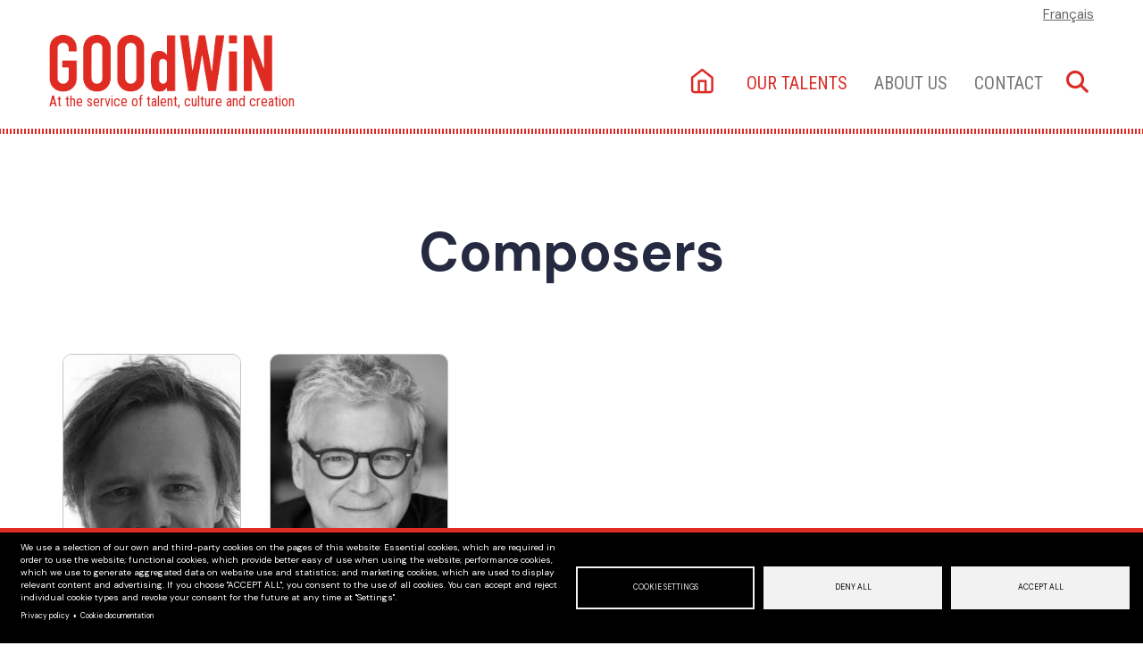

--- FILE ---
content_type: text/html; charset=UTF-8
request_url: https://www.agencegoodwin.com/en/artists/composers
body_size: 8907
content:
<!DOCTYPE html><html lang="en" dir="ltr" prefix="content: http://purl.org/rss/1.0/modules/content/ dc: http://purl.org/dc/terms/ foaf: http://xmlns.com/foaf/0.1/ og: http://ogp.me/ns# rdfs: http://www.w3.org/2000/01/rdf-schema# schema: http://schema.org/ sioc: http://rdfs.org/sioc/ns# sioct: http://rdfs.org/sioc/types# skos: http://www.w3.org/2004/02/skos/core# xsd: http://www.w3.org/2001/XMLSchema# "><head><meta charset="utf-8" /><link rel="canonical" href="https://www.agencegoodwin.com/en/artists/composers" /><meta name="Generator" content="Drupal 10 (https://www.drupal.org)" /><meta name="MobileOptimized" content="width" /><meta name="HandheldFriendly" content="true" /><meta name="viewport" content="width=device-width, initial-scale=1.0" /><link rel="icon" href="/themes/custom/goodwin/favicon.ico" type="image/vnd.microsoft.icon" /><link rel="alternate" hreflang="fr" href="https://www.agencegoodwin.com/artistes/composition-musicale" /><link rel="alternate" hreflang="en" href="https://www.agencegoodwin.com/en/artists/composers" /><title>Composers | Agence Goodwin</title><link rel="stylesheet" media="all" href="/sites/default/files/css/css_F8xm9src5G-xIHhZbi37HALhCn9IpmW2ssc1-bZJsdM.css?delta=0&amp;language=en&amp;theme=goodwin&amp;include=eJwtyUsOgCAMRdENEbqmIjXhl5I-ENm9xji5Z3CD6sAw7nQaN1lqxR2qJQnoN8M8xq6C95hQtNm5es58O2wMaRQY4q4kC_TVN42zygPGgCSW" /><link rel="stylesheet" media="all" href="https://cdn.jsdelivr.net/npm/entreprise7pro-bootstrap@3.4.8/dist/css/bootstrap.min.css" integrity="sha256-zL9fLm9PT7/fK/vb1O9aIIAdm/+bGtxmUm/M1NPTU7Y=" crossorigin="anonymous" /><link rel="stylesheet" media="all" href="https://cdn.jsdelivr.net/npm/@unicorn-fail/drupal-bootstrap-styles@0.0.2/dist/3.1.1/7.x-3.x/drupal-bootstrap.min.css" integrity="sha512-nrwoY8z0/iCnnY9J1g189dfuRMCdI5JBwgvzKvwXC4dZ+145UNBUs+VdeG/TUuYRqlQbMlL4l8U3yT7pVss9Rg==" crossorigin="anonymous" /><link rel="stylesheet" media="all" href="https://cdn.jsdelivr.net/npm/@unicorn-fail/drupal-bootstrap-styles@0.0.2/dist/3.1.1/8.x-3.x/drupal-bootstrap.min.css" integrity="sha512-jM5OBHt8tKkl65deNLp2dhFMAwoqHBIbzSW0WiRRwJfHzGoxAFuCowGd9hYi1vU8ce5xpa5IGmZBJujm/7rVtw==" crossorigin="anonymous" /><link rel="stylesheet" media="all" href="https://cdn.jsdelivr.net/npm/@unicorn-fail/drupal-bootstrap-styles@0.0.2/dist/3.2.0/7.x-3.x/drupal-bootstrap.min.css" integrity="sha512-U2uRfTiJxR2skZ8hIFUv5y6dOBd9s8xW+YtYScDkVzHEen0kU0G9mH8F2W27r6kWdHc0EKYGY3JTT3C4pEN+/g==" crossorigin="anonymous" /><link rel="stylesheet" media="all" href="https://cdn.jsdelivr.net/npm/@unicorn-fail/drupal-bootstrap-styles@0.0.2/dist/3.2.0/8.x-3.x/drupal-bootstrap.min.css" integrity="sha512-JXQ3Lp7Oc2/VyHbK4DKvRSwk2MVBTb6tV5Zv/3d7UIJKlNEGT1yws9vwOVUkpsTY0o8zcbCLPpCBG2NrZMBJyQ==" crossorigin="anonymous" /><link rel="stylesheet" media="all" href="https://cdn.jsdelivr.net/npm/@unicorn-fail/drupal-bootstrap-styles@0.0.2/dist/3.3.1/7.x-3.x/drupal-bootstrap.min.css" integrity="sha512-ZbcpXUXjMO/AFuX8V7yWatyCWP4A4HMfXirwInFWwcxibyAu7jHhwgEA1jO4Xt/UACKU29cG5MxhF/i8SpfiWA==" crossorigin="anonymous" /><link rel="stylesheet" media="all" href="https://cdn.jsdelivr.net/npm/@unicorn-fail/drupal-bootstrap-styles@0.0.2/dist/3.3.1/8.x-3.x/drupal-bootstrap.min.css" integrity="sha512-kTMXGtKrWAdF2+qSCfCTa16wLEVDAAopNlklx4qPXPMamBQOFGHXz0HDwz1bGhstsi17f2SYVNaYVRHWYeg3RQ==" crossorigin="anonymous" /><link rel="stylesheet" media="all" href="https://cdn.jsdelivr.net/npm/@unicorn-fail/drupal-bootstrap-styles@0.0.2/dist/3.4.0/8.x-3.x/drupal-bootstrap.min.css" integrity="sha512-tGFFYdzcicBwsd5EPO92iUIytu9UkQR3tLMbORL9sfi/WswiHkA1O3ri9yHW+5dXk18Rd+pluMeDBrPKSwNCvw==" crossorigin="anonymous" /><link rel="stylesheet" media="all" href="/sites/default/files/css/css_te4jmpLUxuzNTmlJ329M7_q7bYZt2jlut9-SLPMOMCk.css?delta=9&amp;language=en&amp;theme=goodwin&amp;include=eJwtyUsOgCAMRdENEbqmIjXhl5I-ENm9xji5Z3CD6sAw7nQaN1lqxR2qJQnoN8M8xq6C95hQtNm5es58O2wMaRQY4q4kC_TVN42zygPGgCSW" /><script type="application/json" data-drupal-selector="drupal-settings-json">{"path":{"baseUrl":"\/","pathPrefix":"en\/","currentPath":"taxonomy\/term\/13","currentPathIsAdmin":false,"isFront":false,"currentLanguage":"en"},"pluralDelimiter":"\u0003","suppressDeprecationErrors":true,"gtag":{"tagId":"","consentMode":false,"otherIds":[],"events":[],"additionalConfigInfo":[]},"ajaxPageState":{"libraries":"eJx1iVEOwjAMQy9UNUeq0i2qMtq5asJgt0cgNoEEP8_2cwbcfHCnfLTUhyRd1cOpqKNjk_FhHKiuPUzARcXonYuNOM3rL22-V7HjScW50BOhAKVK-rcjL3z_li3Ybi6NMpuETeVm9GJsmK9VHsTjVBY","theme":"goodwin","theme_token":null},"ajaxTrustedUrl":[],"gtm":{"tagId":null,"settings":{"data_layer":"dataLayer","include_environment":false},"tagIds":["GTM-WKPXQZR"]},"bootstrap":{"forms_has_error_value_toggle":1,"modal_animation":1,"modal_backdrop":"true","modal_focus_input":1,"modal_keyboard":1,"modal_select_text":1,"modal_show":1,"modal_size":"","popover_enabled":1,"popover_animation":1,"popover_auto_close":1,"popover_container":"body","popover_content":"","popover_delay":"0","popover_html":0,"popover_placement":"right","popover_selector":"","popover_title":"","popover_trigger":"click","tooltip_enabled":1,"tooltip_animation":1,"tooltip_container":"body","tooltip_delay":"0","tooltip_html":0,"tooltip_placement":"auto left","tooltip_selector":"","tooltip_trigger":"hover"},"cookies":{"cookiesjsr":{"config":{"cookie":{"name":"cookiesjsr","expires":31536000000,"domain":"","sameSite":"Lax","secure":false},"library":{"libBasePath":"https:\/\/cdn.jsdelivr.net\/gh\/jfeltkamp\/cookiesjsr@1\/dist","libPath":"https:\/\/cdn.jsdelivr.net\/gh\/jfeltkamp\/cookiesjsr@1\/dist\/cookiesjsr.min.js","scrollLimit":0},"callback":{"method":"post","url":"\/en\/cookies\/consent\/callback.json","headers":[]},"interface":{"openSettingsHash":"#editCookieSettings","showDenyAll":true,"denyAllOnLayerClose":false,"settingsAsLink":false,"availableLangs":["fr","en"],"defaultLang":"fr","groupConsent":false,"cookieDocs":true}},"services":{"functional":{"id":"functional","services":[{"key":"functional","type":"functional","name":"Required functional","info":{"value":"\u003Ctable\u003E\r\n\t\u003Cthead\u003E\r\n\t\t\u003Ctr\u003E\r\n\t\t\t\u003Cth width=\u002215%\u0022\u003ECookie name\u003C\/th\u003E\r\n\t\t\t\u003Cth width=\u002215%\u0022\u003EDefault expiration time\u003C\/th\u003E\r\n\t\t\t\u003Cth\u003EDescription\u003C\/th\u003E\r\n\t\t\u003C\/tr\u003E\r\n\t\u003C\/thead\u003E\r\n\t\u003Ctbody\u003E\r\n\t\t\u003Ctr\u003E\r\n\t\t\t\u003Ctd\u003E\u003Ccode dir=\u0022ltr\u0022 translate=\u0022no\u0022\u003ESSESS\u0026lt;ID\u0026gt;\u003C\/code\u003E\u003C\/td\u003E\r\n\t\t\t\u003Ctd\u003E1 month\u003C\/td\u003E\r\n\t\t\t\u003Ctd\u003EIf you are logged in to this website, a session cookie is required to identify and connect your browser to your user account in the server backend of this website.\u003C\/td\u003E\r\n\t\t\u003C\/tr\u003E\r\n\t\t\u003Ctr\u003E\r\n\t\t\t\u003Ctd\u003E\u003Ccode dir=\u0022ltr\u0022 translate=\u0022no\u0022\u003Ecookiesjsr\u003C\/code\u003E\u003C\/td\u003E\r\n\t\t\t\u003Ctd\u003E1 year\u003C\/td\u003E\r\n\t\t\t\u003Ctd\u003EWhen you visited this website for the first time, you were asked for your permission to use several services (including those from third parties) that require data to be saved in your browser (cookies, local storage). Your decisions about each service (allow, deny) are stored in this cookie and are reused each time you visit this website.\u003C\/td\u003E\r\n\t\t\u003C\/tr\u003E\r\n\t\u003C\/tbody\u003E\r\n\u003C\/table\u003E\r\n","format":"full_html"},"uri":"","needConsent":false}],"weight":1},"tracking":{"id":"tracking","services":[{"key":"gtag","type":"tracking","name":"Google Tag Manager","info":{"value":"\u003Ctable\u003E\r\n\t\u003Cthead\u003E\r\n\t\t\u003Ctr\u003E\r\n\t\t\t\u003Cth width=\u002215%\u0022\u003ENom du cookie\u003C\/th\u003E\r\n\t\t\t\u003Cth width=\u002215%\u0022\u003ED\u00e9lai d\u0027expiration par d\u00e9faut\u003C\/th\u003E\r\n\t\t\t\u003Cth\u003EDescription\u003C\/th\u003E\r\n\t\t\u003C\/tr\u003E\r\n\t\u003C\/thead\u003E\r\n\t\u003Ctbody\u003E\r\n\t\t\u003Ctr\u003E\r\n\t\t\t\u003Ctd\u003E\u003Ccode dir=\u0022ltr\u0022 translate=\u0022no\u0022\u003E_ga\u003C\/code\u003E\u003C\/td\u003E\r\n\t\t\t\u003Ctd\u003E13 mois\u003C\/td\u003E\r\n\t\t\t\u003Ctd\u003ECe nom de cookie est associ\u00e9 \u00e0 Google Universal Analytics - qui est une mise \u00e0 jour importante du service d\u0027analyse de Google le plus couramment utilis\u00e9. Ce cookie est utilis\u00e9 pour distinguer les utilisateurs uniques en attribuant un num\u00e9ro g\u00e9n\u00e9r\u00e9 de mani\u00e8re al\u00e9atoire comme identifiant client. Il est inclus dans chaque requ\u00eate de page d\u0027un site et utilis\u00e9 pour calculer les donn\u00e9es relatives aux visiteurs, aux sessions et aux campagnes pour les rapports d\u0027analyse du site.\u003C\/td\u003E\r\n\t\t\u003C\/tr\u003E\r\n\t\t\u003Ctr\u003E\r\n\t\t\t\u003Ctd\u003E\u003Ccode dir=\u0022ltr\u0022 translate=\u0022no\u0022\u003E_ga_XXXXXXXXXX\u003C\/code\u003E\u003C\/td\u003E\r\n\t\t\t\u003Ctd\u003E13 mois\u003C\/td\u003E\r\n\t\t\t\u003Ctd\u003ECe cookie est install\u00e9 par Google Analytics. Il est utilis\u00e9 pour calculer les donn\u00e9es relatives aux visiteurs, aux sessions et aux campagnes et pour suivre l\u0027utilisation du site dans le cadre du rapport d\u0027analyse du site. Les cookies stockent les informations de mani\u00e8re anonyme et attribuent un num\u00e9ro g\u00e9n\u00e9r\u00e9 de mani\u00e8re al\u00e9atoire pour identifier les visiteurs uniques.\u003C\/td\u003E\r\n\t\t\u003C\/tr\u003E\r\n\t\u003C\/tbody\u003E\r\n\u003C\/table\u003E\r\n","format":"full_html"},"uri":"https:\/\/tagmanager.google.com\/","needConsent":true}],"weight":10}},"translation":{"_core":{"default_config_hash":"S5qrJju_o31uC1fwXosZ8Nlja2Wps6Gn0mMCAebY1Zw"},"langcode":"fr","bannerText":"We use a selection of our own and third-party cookies on the pages of this website: Essential cookies, which are required in order to use the website; functional cookies, which provide better easy of use when using the website; performance cookies, which we use to generate aggregated data on website use and statistics; and marketing cookies, which are used to display relevant content and advertising. If you choose \u0022ACCEPT ALL\u0022, you consent to the use of all cookies. You can accept and reject individual cookie types and revoke your consent for the future at any time at \u0022Settings\u0022.","privacyPolicy":"Privacy policy","privacyUri":"\/en\/privacy-policy","imprint":"Imprint","imprintUri":"","cookieDocs":"Cookie documentation","cookieDocsUri":"\/node\/201233#functional","officialWebsite":"Official website","denyAll":"Deny all","alwaysActive":"Always active","settings":"Cookie settings","acceptAll":"Accept all","requiredCookies":"Required cookies","cookieSettings":"Cookie settings","close":"Close","readMore":"Read more","allowed":"Allowed","denied":"Denied","settingsAllServices":"Settings for all services","saveSettings":"Save","default_langcode":"en","disclaimerText":"All cookie information is subject to change by the service providers. We update this information regularly.","disclaimerTextPosition":"above","processorDetailsLabel":"Processor Company Details","processorLabel":"Company","processorWebsiteUrlLabel":"Company Website","processorPrivacyPolicyUrlLabel":"Company Privacy Policy","processorCookiePolicyUrlLabel":"Company Cookie Policy","processorContactLabel":"Data Protection Contact Details","placeholderAcceptAllText":"Accept All Cookies","functional":{"title":"Functional","details":"Cookies are small text files that are placed by your browser on your device in order to store certain information. Using the information that is stored and returned, a website can recognize that you have previously accessed and visited it using the browser on your end device. We use this information to arrange and display the website optimally in accordance with your preferences. Within this process, only the cookie itself is identified on your device. Personal data is only stored following your express consent or where this is absolutely necessary to enable use the service provided by us and accessed by you."},"tracking":{"title":"Tracking cookies","details":"Marketing cookies come from external advertising companies (\u0022third-party cookies\u0022) and are used to collect information about the websites visited by the user. The purpose of this is to create and display target group-oriented content and advertising for the user."}}},"cookiesTexts":{"_core":{"default_config_hash":"S5qrJju_o31uC1fwXosZ8Nlja2Wps6Gn0mMCAebY1Zw"},"langcode":"fr","bannerText":"We use a selection of our own and third-party cookies on the pages of this website: Essential cookies, which are required in order to use the website; functional cookies, which provide better easy of use when using the website; performance cookies, which we use to generate aggregated data on website use and statistics; and marketing cookies, which are used to display relevant content and advertising. If you choose \u0022ACCEPT ALL\u0022, you consent to the use of all cookies. You can accept and reject individual cookie types and revoke your consent for the future at any time at \u0022Settings\u0022.","privacyPolicy":"Privacy policy","privacyUri":"\/node\/201233","imprint":"Imprint","imprintUri":"","cookieDocs":"Cookie documentation","cookieDocsUri":"\/node\/201233#functional","officialWebsite":"Official website","denyAll":"Deny all","alwaysActive":"Always active","settings":"Cookie settings","acceptAll":"Accept all","requiredCookies":"Required cookies","cookieSettings":"Cookie settings","close":"Close","readMore":"Read more","allowed":"Allowed","denied":"Denied","settingsAllServices":"Settings for all services","saveSettings":"Save","default_langcode":"en","disclaimerText":"All cookie information is subject to change by the service providers. We update this information regularly.","disclaimerTextPosition":"above","processorDetailsLabel":"Processor Company Details","processorLabel":"Company","processorWebsiteUrlLabel":"Company Website","processorPrivacyPolicyUrlLabel":"Company Privacy Policy","processorCookiePolicyUrlLabel":"Company Cookie Policy","processorContactLabel":"Data Protection Contact Details","placeholderAcceptAllText":"Accept All Cookies"},"services":{"functional":{"uuid":"db897a3b-abd8-4fb6-82b3-6b7fbb65722b","langcode":"fr","status":true,"dependencies":[],"_core":{"default_config_hash":"SQkYKY9U6xYDPAOC32rgkrIzkd688kRsm9g25mWdcvM"},"id":"functional","label":"Required functional","group":"functional","info":{"value":"\u003Ctable\u003E\r\n\t\u003Cthead\u003E\r\n\t\t\u003Ctr\u003E\r\n\t\t\t\u003Cth width=\u002215%\u0022\u003ECookie name\u003C\/th\u003E\r\n\t\t\t\u003Cth width=\u002215%\u0022\u003EDefault expiration time\u003C\/th\u003E\r\n\t\t\t\u003Cth\u003EDescription\u003C\/th\u003E\r\n\t\t\u003C\/tr\u003E\r\n\t\u003C\/thead\u003E\r\n\t\u003Ctbody\u003E\r\n\t\t\u003Ctr\u003E\r\n\t\t\t\u003Ctd\u003E\u003Ccode dir=\u0022ltr\u0022 translate=\u0022no\u0022\u003ESSESS\u0026lt;ID\u0026gt;\u003C\/code\u003E\u003C\/td\u003E\r\n\t\t\t\u003Ctd\u003E1 month\u003C\/td\u003E\r\n\t\t\t\u003Ctd\u003EIf you are logged in to this website, a session cookie is required to identify and connect your browser to your user account in the server backend of this website.\u003C\/td\u003E\r\n\t\t\u003C\/tr\u003E\r\n\t\t\u003Ctr\u003E\r\n\t\t\t\u003Ctd\u003E\u003Ccode dir=\u0022ltr\u0022 translate=\u0022no\u0022\u003Ecookiesjsr\u003C\/code\u003E\u003C\/td\u003E\r\n\t\t\t\u003Ctd\u003E1 year\u003C\/td\u003E\r\n\t\t\t\u003Ctd\u003EWhen you visited this website for the first time, you were asked for your permission to use several services (including those from third parties) that require data to be saved in your browser (cookies, local storage). Your decisions about each service (allow, deny) are stored in this cookie and are reused each time you visit this website.\u003C\/td\u003E\r\n\t\t\u003C\/tr\u003E\r\n\t\u003C\/tbody\u003E\r\n\u003C\/table\u003E\r\n","format":"full_html"},"consentRequired":false,"purpose":"Essential functional cookies to provide general functionality","processor":"","processorContact":"","processorUrl":"","processorPrivacyPolicyUrl":"","processorCookiePolicyUrl":"","placeholderMainText":"This content is blocked because required functional cookies have not been accepted.","placeholderAcceptText":"Only accept required functional cookies"},"gtag":{"uuid":"8130701c-f5f1-4161-ac36-65c0cd437225","langcode":"fr","status":true,"dependencies":{"enforced":{"module":["cookies_gtag"]}},"_core":{"default_config_hash":"7HPZmYzvSh88UPC5m1t6aIhga2PFF3rTbm4CPqrEJ1I"},"id":"gtag","label":"Google Tag Manager","group":"tracking","info":{"value":"\u003Ctable\u003E\r\n\t\u003Cthead\u003E\r\n\t\t\u003Ctr\u003E\r\n\t\t\t\u003Cth width=\u002215%\u0022\u003ENom du cookie\u003C\/th\u003E\r\n\t\t\t\u003Cth width=\u002215%\u0022\u003ED\u00e9lai d\u0027expiration par d\u00e9faut\u003C\/th\u003E\r\n\t\t\t\u003Cth\u003EDescription\u003C\/th\u003E\r\n\t\t\u003C\/tr\u003E\r\n\t\u003C\/thead\u003E\r\n\t\u003Ctbody\u003E\r\n\t\t\u003Ctr\u003E\r\n\t\t\t\u003Ctd\u003E\u003Ccode dir=\u0022ltr\u0022 translate=\u0022no\u0022\u003E_ga\u003C\/code\u003E\u003C\/td\u003E\r\n\t\t\t\u003Ctd\u003E13 mois\u003C\/td\u003E\r\n\t\t\t\u003Ctd\u003ECe nom de cookie est associ\u00e9 \u00e0 Google Universal Analytics - qui est une mise \u00e0 jour importante du service d\u0027analyse de Google le plus couramment utilis\u00e9. Ce cookie est utilis\u00e9 pour distinguer les utilisateurs uniques en attribuant un num\u00e9ro g\u00e9n\u00e9r\u00e9 de mani\u00e8re al\u00e9atoire comme identifiant client. Il est inclus dans chaque requ\u00eate de page d\u0027un site et utilis\u00e9 pour calculer les donn\u00e9es relatives aux visiteurs, aux sessions et aux campagnes pour les rapports d\u0027analyse du site.\u003C\/td\u003E\r\n\t\t\u003C\/tr\u003E\r\n\t\t\u003Ctr\u003E\r\n\t\t\t\u003Ctd\u003E\u003Ccode dir=\u0022ltr\u0022 translate=\u0022no\u0022\u003E_ga_XXXXXXXXXX\u003C\/code\u003E\u003C\/td\u003E\r\n\t\t\t\u003Ctd\u003E13 mois\u003C\/td\u003E\r\n\t\t\t\u003Ctd\u003ECe cookie est install\u00e9 par Google Analytics. Il est utilis\u00e9 pour calculer les donn\u00e9es relatives aux visiteurs, aux sessions et aux campagnes et pour suivre l\u0027utilisation du site dans le cadre du rapport d\u0027analyse du site. Les cookies stockent les informations de mani\u00e8re anonyme et attribuent un num\u00e9ro g\u00e9n\u00e9r\u00e9 de mani\u00e8re al\u00e9atoire pour identifier les visiteurs uniques.\u003C\/td\u003E\r\n\t\t\u003C\/tr\u003E\r\n\t\u003C\/tbody\u003E\r\n\u003C\/table\u003E\r\n","format":"full_html"},"consentRequired":true,"purpose":"","processor":"","processorContact":"","processorUrl":"https:\/\/tagmanager.google.com\/","processorPrivacyPolicyUrl":"https:\/\/policies.google.com\/privacy","processorCookiePolicyUrl":"","placeholderMainText":"This content is blocked because Google Tag Manager cookies have not been accepted.","placeholderAcceptText":"Only accept Google Tag Manager cookies"}},"groups":{"functional":{"uuid":"9e2c79ae-b010-41b7-84d1-bc0cf113acc9","langcode":"fr","status":true,"dependencies":[],"_core":{"default_config_hash":"aHm4Q63Ge97tcktTa_qmUqJMir45iyGY2lEvvqPW68g"},"id":"functional","label":"Functional","weight":1,"title":"Functional","details":"Cookies are small text files that are placed by your browser on your device in order to store certain information. Using the information that is stored and returned, a website can recognize that you have previously accessed and visited it using the browser on your end device. We use this information to arrange and display the website optimally in accordance with your preferences. Within this process, only the cookie itself is identified on your device. Personal data is only stored following your express consent or where this is absolutely necessary to enable use the service provided by us and accessed by you."},"marketing":{"uuid":"ca382775-5675-4b70-afc8-64b2063a956d","langcode":"fr","status":true,"dependencies":[],"_core":{"default_config_hash":"JkP6try0AxX_f4RpFEletep5NHSlVB1BbGw0snW4MO8"},"id":"marketing","label":"Marketing","weight":20,"title":"Marketing","details":"Customer communication and marketing tools."},"performance":{"uuid":"40e4e359-7d1f-48f3-b5af-5d56254720fb","langcode":"fr","status":true,"dependencies":[],"_core":{"default_config_hash":"Jv3uIJviBj7D282Qu1ZpEQwuOEb3lCcDvx-XVHeOJpw"},"id":"performance","label":"Performance","weight":30,"title":"Performance Cookies","details":"Performance cookies collect aggregated information about how our website is used. The purpose of this is to improve its attractiveness, content and functionality. These cookies help us to determine whether, how often and for how long particular sub-pages of our website are accessed and which content users are particularly interested in. Search terms, country, region and (where applicable) the city from which the website is accessed are also recorded, as is the proportion of mobile devices that are used to access the website. We use this information to compile statistical reports that help us tailor the content of our website to your needs and optimize our offer."},"social":{"uuid":"73a3158f-f594-44d3-8431-c856e9fd88ec","langcode":"fr","status":true,"dependencies":[],"_core":{"default_config_hash":"w9uS0Ktbh58ffWxW1ue_MKgB_he6iZPMx2Pc6tN4K4o"},"id":"social","label":"Social Plugins","weight":20,"title":"Social Plugins","details":"Social media widgets provide additional content originally published on third party platforms."},"tracking":{"uuid":"f47821c6-727f-436d-9377-7b2559775b8a","langcode":"fr","status":true,"dependencies":[],"_core":{"default_config_hash":"_gYDe3qoEc6L5uYR6zhu5V-3ARLlyis9gl1diq7Tnf4"},"id":"tracking","label":"Tracking","weight":10,"title":"Tracking cookies","details":"Marketing cookies come from external advertising companies (\u0022third-party cookies\u0022) and are used to collect information about the websites visited by the user. The purpose of this is to create and display target group-oriented content and advertising for the user."},"video":{"uuid":"4ac31fcb-ddbc-492a-a5db-0b6dd08c5408","langcode":"fr","status":true,"dependencies":[],"_core":{"default_config_hash":"w1WnCmP2Xfgx24xbx5u9T27XLF_ZFw5R0MlO-eDDPpQ"},"id":"video","label":"Videos","weight":40,"title":"Video","details":"Video sharing services help to add rich media on the site and increase its visibility."}}},"user":{"uid":0,"permissionsHash":"5b6ae412ee9bdc4ed7b1db92835b2270946a935aeba177731b8f0c78d19bd27c"}}</script><script src="/sites/default/files/js/js_vHdzV_wg2II36m2vmNKH6_tb9CdEzuTtSd-ffb0ybEo.js?scope=header&amp;delta=0&amp;language=en&amp;theme=goodwin&amp;include=eJx1yFsKgCAQBdANiS5JRhPRzDuMQ7T8CDLqo5_7OAHQoULswlyeJfnSi5qHHIOxJ3mJAk0LmwisJQ13dx1i49In-6yU3RUmA7kl__ctVTq-uJ1hqj26"></script><script src="/modules/contrib/cookies/js/cookiesjsr.conf.js?v=10.5.6" defer></script><script src="/modules/contrib/google_tag/js/gtag.js?t9a9qt" type="text/plain" id="cookies_gtag_gtag" data-cookieconsent="gtag"></script><script src="/modules/contrib/google_tag/js/gtm.js?t9a9qt" type="text/plain" id="cookies_gtag_gtm" data-cookieconsent="gtag"></script></head><body class="path-taxonomy has-glyphicons"> <a href="#main-content" class="visually-hidden focusable skip-link"> Skip to main content </a> <noscript><iframe src="https://www.googletagmanager.com/ns.html?id=GTM-WKPXQZR"
height="0" width="0" style="display:none;visibility:hidden"></iframe></noscript><div class="dialog-off-canvas-main-canvas" data-off-canvas-main-canvas> <header class="navbar navbar-default" id="navbar" role="banner"><div class="container"><div class="navbar-header container"><div class="region region-navigation"> <a class="logo navbar-btn pull-left" href="/en" title="Home" rel="home"> <img src="/sites/default/files/logo-agence-goodwin_0.png" alt="Home" /><p class="navbar-text">At the service of talent, culture and creation</p> </a> <nav role="navigation" aria-labelledby="block-mainnavigation-menu" id="block-mainnavigation"><h2 class="visually-hidden" id="block-mainnavigation-menu">Main navigation</h2><ul class="menu menu--main nav navbar-nav"><li class="first"> <a href="/en" data-drupal-link-system-path="&lt;front&gt;">Home</a></li><li class="expanded dropdown active active-trail"> <a href="/en/artists" class="nos-talents dropdown-toggle active-trail" data-drupal-link-system-path="node/200024">Our talents <a class="caret" data-toggle="dropdown"></a></a><ul class="dropdown-menu"><li><a href="/en/artists/actors" hreflang="en">Actors</a></li><li><a href="/en/artists/actresses" hreflang="en">Actresses</a></li><li><a href="/en/artists/art-directors-film" hreflang="en">Art Directors (Film)</a></li><li><a href="/en/artists/art-directors-filmtelevision" hreflang="en">Art Directors (Film/Television)</a></li><li><a href="/en/artists/artistic-director-stage" hreflang="en">Artistic Director (Stage)</a></li><li><a href="/en/artists/choreographers" hreflang="en">Choreographers</a></li><li><a href="/en/artists/columnists" hreflang="en">Columnists</a></li><li><a href="/en/artists/composers" hreflang="en">Composers</a></li><li><a href="/en/artists/conductors-0" hreflang="en">Conductors</a></li><li><a href="/en/artists/costume-designers" hreflang="en">Costume Designers</a></li><li><a href="/en/artists/dancers" hreflang="en">Dancers</a></li><li><a href="/en/artists/directors" hreflang="en">Directors</a></li><li><a href="/en/artists/playwrights" hreflang="en">Dramatists</a></li><li><a href="/en/artists/hosts" hreflang="en">Hosts</a></li><li><a href="/en/artists/impersonators" hreflang="en">Impersonators</a></li><li><a href="/en/artists/light-designers" hreflang="en">Light Designers</a></li><li><a href="/en/artists/music-directors" hreflang="en">Music Directors</a></li><li><a href="/en/artists/authors" hreflang="en">Novelists</a></li><li><a href="/en/artists/prop-designers" hreflang="en">Prop Designers</a></li><li><a href="/en/artists/screenwriters" hreflang="en">Screenwriters</a></li><li><a href="/en/artists/scenographers" hreflang="en">Set Designers</a></li><li><a href="/en/artists/speakers" hreflang="en">Speakers</a></li><li><a href="/en/artists/stage-directors" hreflang="en">Stage Directors</a></li><li><a href="/en/artists/translators" hreflang="en">Translators</a></li><li><a href="/en/artists/visual-designers" hreflang="en">Visual Designers</a></li></ul></li><li> <a href="/en/about-agency" data-drupal-link-system-path="node/200036">About us</a></li><li class="last"> <a href="/en/contact" data-drupal-link-system-path="node/200025">Contact</a></li></ul> </nav><section id="block-searchblock" class="block block-artiste-search block-artiste-search-block clearfix"><div> <input autocomplete="off" title="Enter the terms you wish to search for." data-drupal-selector="edit-keys" type="search" id="edit-keys" name="keys" value="" size="15" maxlength="128" class="form-search form-control" /></div> </section><section class="language-switcher-language-url block block-language block-language-blocklanguage-interface clearfix" id="block-languageswitcher" role="navigation"><ul class="links"><li hreflang="fr" data-drupal-link-system-path="taxonomy/term/13" class="fr"><a href="/artistes/composition-musicale" class="language-link" hreflang="fr" data-drupal-link-system-path="taxonomy/term/13">Français</a></li><li hreflang="en" data-drupal-link-system-path="taxonomy/term/13" class="en is-active" aria-current="page"><a href="/en/artists/composers" class="language-link is-active" hreflang="en" data-drupal-link-system-path="taxonomy/term/13" aria-current="page">English</a></li></ul> </section></div> <button type="button" class="navbar-toggle collapsed" data-toggle="collapse" data-target="#navbar-collapse" aria-expanded="false"> <span class="sr-only">Toggle navigation</span> <span class="icon-bar first"></span> <span class="icon-bar second"></span> <span class="icon-bar third"></span> </button> <button id="search-toggle" class="search-toggle"><i class="fa fa-search" aria-hidden="true"></i></button></div><div id="navbar-collapse" class="navbar-collapse collapse"><div class="region region-navigation-collapsible"> <nav role="navigation" aria-labelledby="block-goodwin-main-menu-menu" id="block-goodwin-main-menu"><h2 class="visually-hidden" id="block-goodwin-main-menu-menu">Navigation principale</h2><ul class="menu menu--main nav navbar-nav"><li class="first"> <a href="/en" data-drupal-link-system-path="&lt;front&gt;">Home</a></li><li class="expanded dropdown active active-trail"> <a href="/en/artists" class="nos-talents dropdown-toggle active-trail" data-drupal-link-system-path="node/200024">Our talents <a class="caret" data-toggle="dropdown"></a></a><ul class="dropdown-menu"><li><a href="/en/artists/actors" hreflang="en">Actors</a></li><li><a href="/en/artists/actresses" hreflang="en">Actresses</a></li><li><a href="/en/artists/art-directors-film" hreflang="en">Art Directors (Film)</a></li><li><a href="/en/artists/art-directors-filmtelevision" hreflang="en">Art Directors (Film/Television)</a></li><li><a href="/en/artists/artistic-director-stage" hreflang="en">Artistic Director (Stage)</a></li><li><a href="/en/artists/choreographers" hreflang="en">Choreographers</a></li><li><a href="/en/artists/columnists" hreflang="en">Columnists</a></li><li><a href="/en/artists/composers" hreflang="en">Composers</a></li><li><a href="/en/artists/conductors-0" hreflang="en">Conductors</a></li><li><a href="/en/artists/costume-designers" hreflang="en">Costume Designers</a></li><li><a href="/en/artists/dancers" hreflang="en">Dancers</a></li><li><a href="/en/artists/directors" hreflang="en">Directors</a></li><li><a href="/en/artists/playwrights" hreflang="en">Dramatists</a></li><li><a href="/en/artists/hosts" hreflang="en">Hosts</a></li><li><a href="/en/artists/impersonators" hreflang="en">Impersonators</a></li><li><a href="/en/artists/light-designers" hreflang="en">Light Designers</a></li><li><a href="/en/artists/music-directors" hreflang="en">Music Directors</a></li><li><a href="/en/artists/authors" hreflang="en">Novelists</a></li><li><a href="/en/artists/prop-designers" hreflang="en">Prop Designers</a></li><li><a href="/en/artists/screenwriters" hreflang="en">Screenwriters</a></li><li><a href="/en/artists/scenographers" hreflang="en">Set Designers</a></li><li><a href="/en/artists/speakers" hreflang="en">Speakers</a></li><li><a href="/en/artists/stage-directors" hreflang="en">Stage Directors</a></li><li><a href="/en/artists/translators" hreflang="en">Translators</a></li><li><a href="/en/artists/visual-designers" hreflang="en">Visual Designers</a></li></ul></li><li> <a href="/en/about-agency" data-drupal-link-system-path="node/200036">About us</a></li><li class="last"> <a href="/en/contact" data-drupal-link-system-path="node/200025">Contact</a></li></ul> </nav><section id="block-searchblock-2" class="block block-artiste-search block-artiste-search-block clearfix"><div> <input autocomplete="off" title="Enter the terms you wish to search for." data-drupal-selector="edit-keys" type="search" id="edit-keys-2" name="keys" value="" size="15" maxlength="128" class="form-search form-control" /></div> </section><section class="language-switcher-language-url block block-language block-language-blocklanguage-interface clearfix" id="block-selecteurdelangue" role="navigation"><ul class="links"><li hreflang="fr" data-drupal-link-system-path="taxonomy/term/13" class="fr"><a href="/artistes/composition-musicale" class="language-link" hreflang="fr" data-drupal-link-system-path="taxonomy/term/13">Français</a></li><li hreflang="en" data-drupal-link-system-path="taxonomy/term/13" class="en is-active" aria-current="page"><a href="/en/artists/composers" class="language-link is-active" hreflang="en" data-drupal-link-system-path="taxonomy/term/13" aria-current="page">English</a></li></ul> </section></div></div></div> </header><div role="main" class="main-container container js-quickedit-main-content"><div class="row"> <section class="col-sm-12"><div class="highlighted"><div class="region region-highlighted"><div data-drupal-messages-fallback class="hidden"></div></div></div> <a id="main-content"></a><div class="region region-content"><div class="taxonomy-term taxonomy-term--type-activites taxonomy-term--view-mode-full ds-1col clearfix"><div class="activite-wrapper"><div class="field field--name-taxonomy-term-title field--type-ds field--label-hidden field--item"><h1> Composers</h1></div></div><div class="views-element-container form-group"><div class="view view-artistes view-id-artistes view-display-id-block_in_term js-view-dom-id-74e50d3b5ccf386e484ccabb23e3626b726727e62e617d5dfa6e58c2b8b03595"><div class="view-content"><div class="views-row"><div class="views-field views-field-field-photo"><div class="field-content"><a href="/en/node/29"> <img loading="lazy" src="/sites/default/files/styles/artiste_listing/public/img/goodwin-simon-carpentier_1.jpg?h=ab1b75a1&amp;itok=Yyd7_VWc" width="200" height="310" alt="-" typeof="foaf:Image" class="img-responsive" /></a></div></div><div class="views-field views-field-title"><span class="field-content"><a href="/en/node/29">Simon Carpentier</a></span></div></div><div class="views-row"><div class="views-field views-field-field-photo"><div class="field-content"><a href="/en/node/11439"> <img loading="lazy" src="/sites/default/files/styles/artiste_listing/public/img/goodwin-scott-price.jpg?itok=8zeIA_j1" width="200" height="310" alt="© Monic Richard" typeof="foaf:Image" class="img-responsive" /></a></div></div><div class="views-field views-field-title"><span class="field-content"><a href="/en/node/11439">Scott Price</a></span></div></div></div></div></div></div></div> </section></div></div> <footer class="footer" role="contentinfo"><div class="footer-content container"><div class="region region-footer"> <section id="block-cookiesui" class="block block-cookies block-cookies-ui-block clearfix"><div id="cookiesjsr"></div> </section><section id="block-quicknodeblock" class="block block-quick-node-block clearfix"><div class="node node--type-custom-block node--view-mode-full ds-1col clearfix"><div class="field field--name-body field--type-text-with-summary field--label-hidden field--item"><div class="footer-logo"><img src="/sites/default/files/inline-images/logo%20Godwin%202.png" data-entity-uuid="6434b0e4-0724-4115-a8fa-82624f823277" data-entity-type="file" alt="footer-logo" width="394" height="94" data-image-style loading="lazy"></div><div class="footer-address-menu flex"><div class="content-left"><h4>Goodwin Agency</h4><p class="address">839 Sherbrooke Est, Suite 200<br>Montreal (Quebec)<br>H2L 1K6</p><p class="phone-number">(514) 598-5252</p><p class="email">artistes@agencegoodwin.com</p></div><div class="content-right mg-tb-m"><ul class="footer-menu"><li><a href="/en/artists" data-entity-type="node" data-entity-uuid="d6b19c9f-33f1-46a0-902b-cc49075b54ba" data-entity-substitution="canonical" href- title="Artists">Our talents</a></li><li><a href="/en/about-agency" data-entity-type="node" data-entity-uuid="174766be-df08-4af2-85c7-246e7042371d" data-entity-substitution="canonical" href- title="About the agency">About us</a></li><li><a href="/en/job-offers" data-entity-type="node" data-entity-uuid="5db84870-8b98-430b-8eaa-de9bc63d5afa" data-entity-substitution="canonical" title="JOB OFFERS">Job offers</a></li><li><a href="/en/privacy-policy" data-entity-type="node" data-entity-uuid="0ae2cd8b-6bd2-4b33-8404-26a73ec00c34" data-entity-substitution="canonical" title="Privacy policy">Privacy policy</a></li><li><a href="/en/contact" data-entity-type="node" data-entity-uuid="eaaab970-a153-44b0-b6e8-1c305b303d46" data-entity-substitution="canonical" href- title="Contact">Contact</a></li></ul></div></div><div class="footer-social-icon"><p><a class="btn btn-secondary facebook" href="https://www.facebook.com/Agence-Goodwin-192324357466080/"><span><img src="/sites/default/files/inline-images/Line.png" data-entity-uuid="a141dfee-18b1-417b-bb46-ebaaef19b0fa" data-entity-type="file" alt="facebook logo" width="20" height="20" data-image-style loading="lazy">Facebook</span></a><a class="btn btn-secondary twitter" href="https://twitter.com/goodwinagence/"><span><img src="/sites/default/files/inline-images/Line_0.png" data-entity-uuid="567b426f-d9bd-470f-ab43-d1536dab5838" data-entity-type="file" alt="twitter-logo" width="20" height="20" data-image-style loading="lazy">twitter</span></a><a class="btn btn-secondary instagram" href="https://www.instagram.com/Agencegoodwin/"><span> <img src="/sites/default/files/inline-images/Line_1.png" data-entity-uuid="0f9b1109-952e-4e75-99d0-2b7de920375a" data-entity-type="file" alt="intagrram-logo" width="20" height="20" data-image-style loading="lazy">Instagram</span></a></p></div><p class="footer-credit">@1999-2026 Agence Goodwin | <a href="https://www.8p-design.com/en/development-agency" target="_blank"><span>Web development</span></a><span>&nbsp;by&nbsp;</span><a href="https://www.8p-design.com/en" target="_blank"><span>8P Design</span></a></p></div></div> </section></div></div> </footer></div><script src="/sites/default/files/js/js_fwGIaGUlqiWm8gb2nYnYjhiChBjhUBqN03dB-qA-wlk.js?scope=footer&amp;delta=0&amp;language=en&amp;theme=goodwin&amp;include=eJx1yFsKgCAQBdANiS5JRhPRzDuMQ7T8CDLqo5_7OAHQoULswlyeJfnSi5qHHIOxJ3mJAk0LmwisJQ13dx1i49In-6yU3RUmA7kl__ctVTq-uJ1hqj26"></script><script src="https://cdn.jsdelivr.net/npm/entreprise7pro-bootstrap@3.4.8/dist/js/bootstrap.min.js" integrity="sha256-3XV0ZwG+520tCQ6I0AOlrGAFpZioT/AyPuX0Zq2i8QY=" crossorigin="anonymous"></script><script src="/sites/default/files/js/js_qWzHF2_opoZUcBg28phTqsOf7WdtYFAZWQ9S1fPMvLU.js?scope=footer&amp;delta=2&amp;language=en&amp;theme=goodwin&amp;include=eJx1yFsKgCAQBdANiS5JRhPRzDuMQ7T8CDLqo5_7OAHQoULswlyeJfnSi5qHHIOxJ3mJAk0LmwisJQ13dx1i49In-6yU3RUmA7kl__ctVTq-uJ1hqj26"></script><script src="https://cdn.jsdelivr.net/gh/jfeltkamp/cookiesjsr@1/dist/cookiesjsr-preloader.min.js" defer></script><script src="/sites/default/files/js/js_Z6uQmWPl0CA82uO0lL_XoXzNvFzTGgP8sR9aiCiDajc.js?scope=footer&amp;delta=4&amp;language=en&amp;theme=goodwin&amp;include=eJx1yFsKgCAQBdANiS5JRhPRzDuMQ7T8CDLqo5_7OAHQoULswlyeJfnSi5qHHIOxJ3mJAk0LmwisJQ13dx1i49In-6yU3RUmA7kl__ctVTq-uJ1hqj26"></script><script src="/modules/contrib/google_tag/js/gtag.ajax.js?t9a9qt" type="text/plain" id="cookies_gtag_gtag_ajax" data-cookieconsent="gtag"></script></body></html>